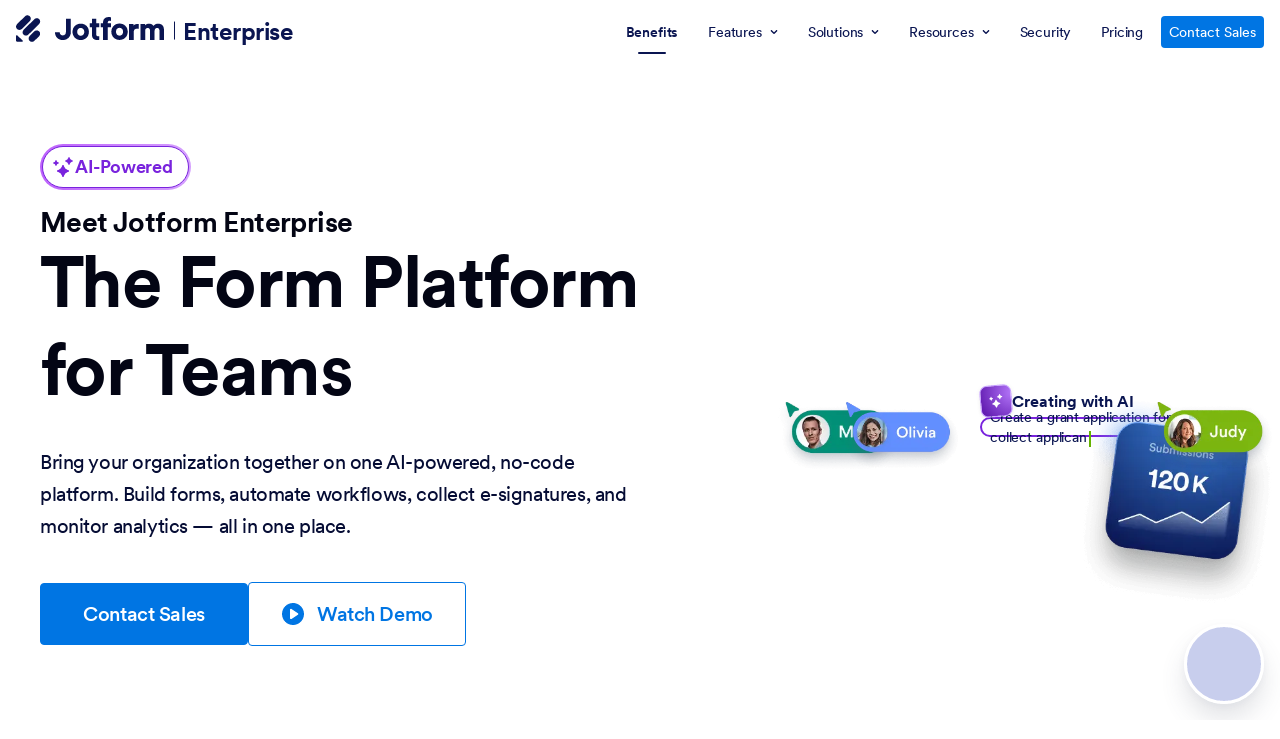

--- FILE ---
content_type: text/javascript; charset=utf-8
request_url: https://cdn.jotfor.ms/p/enterprise-v2/assets/js/site/main.js
body_size: 6772
content:
"use strict";

function _typeof(obj) { "@babel/helpers - typeof"; return _typeof = "function" == typeof Symbol && "symbol" == typeof Symbol.iterator ? function (obj) { return typeof obj; } : function (obj) { return obj && "function" == typeof Symbol && obj.constructor === Symbol && obj !== Symbol.prototype ? "symbol" : typeof obj; }, _typeof(obj); }

function _regeneratorRuntime() { "use strict"; /*! regenerator-runtime -- Copyright (c) 2014-present, Facebook, Inc. -- license (MIT): https://github.com/facebook/regenerator/blob/main/LICENSE */ _regeneratorRuntime = function _regeneratorRuntime() { return exports; }; var exports = {}, Op = Object.prototype, hasOwn = Op.hasOwnProperty, $Symbol = "function" == typeof Symbol ? Symbol : {}, iteratorSymbol = $Symbol.iterator || "@@iterator", asyncIteratorSymbol = $Symbol.asyncIterator || "@@asyncIterator", toStringTagSymbol = $Symbol.toStringTag || "@@toStringTag"; function define(obj, key, value) { return Object.defineProperty(obj, key, { value: value, enumerable: !0, configurable: !0, writable: !0 }), obj[key]; } try { define({}, ""); } catch (err) { define = function define(obj, key, value) { return obj[key] = value; }; } function wrap(innerFn, outerFn, self, tryLocsList) { var protoGenerator = outerFn && outerFn.prototype instanceof Generator ? outerFn : Generator, generator = Object.create(protoGenerator.prototype), context = new Context(tryLocsList || []); return generator._invoke = function (innerFn, self, context) { var state = "suspendedStart"; return function (method, arg) { if ("executing" === state) throw new Error("Generator is already running"); if ("completed" === state) { if ("throw" === method) throw arg; return doneResult(); } for (context.method = method, context.arg = arg;;) { var delegate = context.delegate; if (delegate) { var delegateResult = maybeInvokeDelegate(delegate, context); if (delegateResult) { if (delegateResult === ContinueSentinel) continue; return delegateResult; } } if ("next" === context.method) context.sent = context._sent = context.arg;else if ("throw" === context.method) { if ("suspendedStart" === state) throw state = "completed", context.arg; context.dispatchException(context.arg); } else "return" === context.method && context.abrupt("return", context.arg); state = "executing"; var record = tryCatch(innerFn, self, context); if ("normal" === record.type) { if (state = context.done ? "completed" : "suspendedYield", record.arg === ContinueSentinel) continue; return { value: record.arg, done: context.done }; } "throw" === record.type && (state = "completed", context.method = "throw", context.arg = record.arg); } }; }(innerFn, self, context), generator; } function tryCatch(fn, obj, arg) { try { return { type: "normal", arg: fn.call(obj, arg) }; } catch (err) { return { type: "throw", arg: err }; } } exports.wrap = wrap; var ContinueSentinel = {}; function Generator() {} function GeneratorFunction() {} function GeneratorFunctionPrototype() {} var IteratorPrototype = {}; define(IteratorPrototype, iteratorSymbol, function () { return this; }); var getProto = Object.getPrototypeOf, NativeIteratorPrototype = getProto && getProto(getProto(values([]))); NativeIteratorPrototype && NativeIteratorPrototype !== Op && hasOwn.call(NativeIteratorPrototype, iteratorSymbol) && (IteratorPrototype = NativeIteratorPrototype); var Gp = GeneratorFunctionPrototype.prototype = Generator.prototype = Object.create(IteratorPrototype); function defineIteratorMethods(prototype) { ["next", "throw", "return"].forEach(function (method) { define(prototype, method, function (arg) { return this._invoke(method, arg); }); }); } function AsyncIterator(generator, PromiseImpl) { function invoke(method, arg, resolve, reject) { var record = tryCatch(generator[method], generator, arg); if ("throw" !== record.type) { var result = record.arg, value = result.value; return value && "object" == _typeof(value) && hasOwn.call(value, "__await") ? PromiseImpl.resolve(value.__await).then(function (value) { invoke("next", value, resolve, reject); }, function (err) { invoke("throw", err, resolve, reject); }) : PromiseImpl.resolve(value).then(function (unwrapped) { result.value = unwrapped, resolve(result); }, function (error) { return invoke("throw", error, resolve, reject); }); } reject(record.arg); } var previousPromise; this._invoke = function (method, arg) { function callInvokeWithMethodAndArg() { return new PromiseImpl(function (resolve, reject) { invoke(method, arg, resolve, reject); }); } return previousPromise = previousPromise ? previousPromise.then(callInvokeWithMethodAndArg, callInvokeWithMethodAndArg) : callInvokeWithMethodAndArg(); }; } function maybeInvokeDelegate(delegate, context) { var method = delegate.iterator[context.method]; if (undefined === method) { if (context.delegate = null, "throw" === context.method) { if (delegate.iterator["return"] && (context.method = "return", context.arg = undefined, maybeInvokeDelegate(delegate, context), "throw" === context.method)) return ContinueSentinel; context.method = "throw", context.arg = new TypeError("The iterator does not provide a 'throw' method"); } return ContinueSentinel; } var record = tryCatch(method, delegate.iterator, context.arg); if ("throw" === record.type) return context.method = "throw", context.arg = record.arg, context.delegate = null, ContinueSentinel; var info = record.arg; return info ? info.done ? (context[delegate.resultName] = info.value, context.next = delegate.nextLoc, "return" !== context.method && (context.method = "next", context.arg = undefined), context.delegate = null, ContinueSentinel) : info : (context.method = "throw", context.arg = new TypeError("iterator result is not an object"), context.delegate = null, ContinueSentinel); } function pushTryEntry(locs) { var entry = { tryLoc: locs[0] }; 1 in locs && (entry.catchLoc = locs[1]), 2 in locs && (entry.finallyLoc = locs[2], entry.afterLoc = locs[3]), this.tryEntries.push(entry); } function resetTryEntry(entry) { var record = entry.completion || {}; record.type = "normal", delete record.arg, entry.completion = record; } function Context(tryLocsList) { this.tryEntries = [{ tryLoc: "root" }], tryLocsList.forEach(pushTryEntry, this), this.reset(!0); } function values(iterable) { if (iterable) { var iteratorMethod = iterable[iteratorSymbol]; if (iteratorMethod) return iteratorMethod.call(iterable); if ("function" == typeof iterable.next) return iterable; if (!isNaN(iterable.length)) { var i = -1, next = function next() { for (; ++i < iterable.length;) { if (hasOwn.call(iterable, i)) return next.value = iterable[i], next.done = !1, next; } return next.value = undefined, next.done = !0, next; }; return next.next = next; } } return { next: doneResult }; } function doneResult() { return { value: undefined, done: !0 }; } return GeneratorFunction.prototype = GeneratorFunctionPrototype, define(Gp, "constructor", GeneratorFunctionPrototype), define(GeneratorFunctionPrototype, "constructor", GeneratorFunction), GeneratorFunction.displayName = define(GeneratorFunctionPrototype, toStringTagSymbol, "GeneratorFunction"), exports.isGeneratorFunction = function (genFun) { var ctor = "function" == typeof genFun && genFun.constructor; return !!ctor && (ctor === GeneratorFunction || "GeneratorFunction" === (ctor.displayName || ctor.name)); }, exports.mark = function (genFun) { return Object.setPrototypeOf ? Object.setPrototypeOf(genFun, GeneratorFunctionPrototype) : (genFun.__proto__ = GeneratorFunctionPrototype, define(genFun, toStringTagSymbol, "GeneratorFunction")), genFun.prototype = Object.create(Gp), genFun; }, exports.awrap = function (arg) { return { __await: arg }; }, defineIteratorMethods(AsyncIterator.prototype), define(AsyncIterator.prototype, asyncIteratorSymbol, function () { return this; }), exports.AsyncIterator = AsyncIterator, exports.async = function (innerFn, outerFn, self, tryLocsList, PromiseImpl) { void 0 === PromiseImpl && (PromiseImpl = Promise); var iter = new AsyncIterator(wrap(innerFn, outerFn, self, tryLocsList), PromiseImpl); return exports.isGeneratorFunction(outerFn) ? iter : iter.next().then(function (result) { return result.done ? result.value : iter.next(); }); }, defineIteratorMethods(Gp), define(Gp, toStringTagSymbol, "Generator"), define(Gp, iteratorSymbol, function () { return this; }), define(Gp, "toString", function () { return "[object Generator]"; }), exports.keys = function (object) { var keys = []; for (var key in object) { keys.push(key); } return keys.reverse(), function next() { for (; keys.length;) { var key = keys.pop(); if (key in object) return next.value = key, next.done = !1, next; } return next.done = !0, next; }; }, exports.values = values, Context.prototype = { constructor: Context, reset: function reset(skipTempReset) { if (this.prev = 0, this.next = 0, this.sent = this._sent = undefined, this.done = !1, this.delegate = null, this.method = "next", this.arg = undefined, this.tryEntries.forEach(resetTryEntry), !skipTempReset) for (var name in this) { "t" === name.charAt(0) && hasOwn.call(this, name) && !isNaN(+name.slice(1)) && (this[name] = undefined); } }, stop: function stop() { this.done = !0; var rootRecord = this.tryEntries[0].completion; if ("throw" === rootRecord.type) throw rootRecord.arg; return this.rval; }, dispatchException: function dispatchException(exception) { if (this.done) throw exception; var context = this; function handle(loc, caught) { return record.type = "throw", record.arg = exception, context.next = loc, caught && (context.method = "next", context.arg = undefined), !!caught; } for (var i = this.tryEntries.length - 1; i >= 0; --i) { var entry = this.tryEntries[i], record = entry.completion; if ("root" === entry.tryLoc) return handle("end"); if (entry.tryLoc <= this.prev) { var hasCatch = hasOwn.call(entry, "catchLoc"), hasFinally = hasOwn.call(entry, "finallyLoc"); if (hasCatch && hasFinally) { if (this.prev < entry.catchLoc) return handle(entry.catchLoc, !0); if (this.prev < entry.finallyLoc) return handle(entry.finallyLoc); } else if (hasCatch) { if (this.prev < entry.catchLoc) return handle(entry.catchLoc, !0); } else { if (!hasFinally) throw new Error("try statement without catch or finally"); if (this.prev < entry.finallyLoc) return handle(entry.finallyLoc); } } } }, abrupt: function abrupt(type, arg) { for (var i = this.tryEntries.length - 1; i >= 0; --i) { var entry = this.tryEntries[i]; if (entry.tryLoc <= this.prev && hasOwn.call(entry, "finallyLoc") && this.prev < entry.finallyLoc) { var finallyEntry = entry; break; } } finallyEntry && ("break" === type || "continue" === type) && finallyEntry.tryLoc <= arg && arg <= finallyEntry.finallyLoc && (finallyEntry = null); var record = finallyEntry ? finallyEntry.completion : {}; return record.type = type, record.arg = arg, finallyEntry ? (this.method = "next", this.next = finallyEntry.finallyLoc, ContinueSentinel) : this.complete(record); }, complete: function complete(record, afterLoc) { if ("throw" === record.type) throw record.arg; return "break" === record.type || "continue" === record.type ? this.next = record.arg : "return" === record.type ? (this.rval = this.arg = record.arg, this.method = "return", this.next = "end") : "normal" === record.type && afterLoc && (this.next = afterLoc), ContinueSentinel; }, finish: function finish(finallyLoc) { for (var i = this.tryEntries.length - 1; i >= 0; --i) { var entry = this.tryEntries[i]; if (entry.finallyLoc === finallyLoc) return this.complete(entry.completion, entry.afterLoc), resetTryEntry(entry), ContinueSentinel; } }, "catch": function _catch(tryLoc) { for (var i = this.tryEntries.length - 1; i >= 0; --i) { var entry = this.tryEntries[i]; if (entry.tryLoc === tryLoc) { var record = entry.completion; if ("throw" === record.type) { var thrown = record.arg; resetTryEntry(entry); } return thrown; } } throw new Error("illegal catch attempt"); }, delegateYield: function delegateYield(iterable, resultName, nextLoc) { return this.delegate = { iterator: values(iterable), resultName: resultName, nextLoc: nextLoc }, "next" === this.method && (this.arg = undefined), ContinueSentinel; } }, exports; }

function asyncGeneratorStep(gen, resolve, reject, _next, _throw, key, arg) { try { var info = gen[key](arg); var value = info.value; } catch (error) { reject(error); return; } if (info.done) { resolve(value); } else { Promise.resolve(value).then(_next, _throw); } }

function _asyncToGenerator(fn) { return function () { var self = this, args = arguments; return new Promise(function (resolve, reject) { var gen = fn.apply(self, args); function _next(value) { asyncGeneratorStep(gen, resolve, reject, _next, _throw, "next", value); } function _throw(err) { asyncGeneratorStep(gen, resolve, reject, _next, _throw, "throw", err); } _next(undefined); }); }; }

var debounce = function debounce(func, delay) {
  var timeoutId;
  return function () {
    for (var _len = arguments.length, args = new Array(_len), _key = 0; _key < _len; _key++) {
      args[_key] = arguments[_key];
    }

    clearTimeout(timeoutId);
    timeoutId = setTimeout(function () {
      func.apply(void 0, args);
    }, delay);
  };
};

var throttle = function throttle(func, limit) {
  var inThrottle;
  return function () {
    if (inThrottle) return;
    func.apply(void 0, arguments);
    inThrottle = true;
    setTimeout(function () {
      return inThrottle = false;
    }, limit);
  };
};

var isInViewport = function isInViewport(element) {
  var rect = element.getBoundingClientRect();

  if (!rect.top && !rect.right && !rect.bottom && !rect.left && !rect.width && !rect.height && !rect.x && !rect.y) {
    return false;
  }

  var vertInView = rect.top <= (window.innerHeight || document.documentElement.clientHeight) && rect.top + rect.height >= 0;
  var horInView = rect.left <= (window.innerWidth || document.documentElement.clientWidth) && rect.left + rect.width >= 0;
  return vertInView && horInView;
};

var loadEnterprisePromotionsCdnScript = function loadEnterprisePromotionsCdnScript() {
  return new Promise(function (resolve, reject) {
    var scriptEl = document.querySelector('#enterprise-promotions-cdn');

    if (scriptEl && window['for-enterprise-promotions']) {
      resolve(true);
      return;
    }

    scriptEl = document.createElement('script');
    scriptEl.setAttribute('id', 'enterprise-promotions-cdn');
    scriptEl.src = window.enterprisePromotionsCdnUrl;
    scriptEl.setAttribute('async', '');

    scriptEl.onload = function () {
      resolve(true);
    };

    scriptEl.onerror = function (error) {
      reject(error);
    };

    document.querySelector('body').appendChild(scriptEl);
  });
};

var isSafari = function isSafari() {
  var userAgent = navigator.userAgent;
  return userAgent.includes('Safari') && !userAgent.includes('Chrome') && !userAgent.includes('Android');
};

var promisify = function promisify(fn) {
  return function () {
    for (var _len2 = arguments.length, args = new Array(_len2), _key2 = 0; _key2 < _len2; _key2++) {
      args[_key2] = arguments[_key2];
    }

    return new Promise(function (resolve, reject) {
      var callback = function callback(err) {
        if (err) {
          reject(err);
        } else {
          for (var _len3 = arguments.length, results = new Array(_len3 > 1 ? _len3 - 1 : 0), _key3 = 1; _key3 < _len3; _key3++) {
            results[_key3 - 1] = arguments[_key3];
          }

          resolve.apply(void 0, results);
        }
      };

      fn.apply(void 0, args.concat([callback]));
    });
  };
};

var isMobileDevice = function isMobileDevice() {
  return /Android|webOS|iPhone|iPad|iPod|BlackBerry|IEMobile|Opera Mini/i.test(navigator.userAgent) || window.innerWidth <= 480;
};

var isMobileScreen = function isMobileScreen() {
  var MOBILE_BREAKPOINT = 480;
  return window.innerWidth <= MOBILE_BREAKPOINT;
};

var addUserReadyEventListener = function addUserReadyEventListener(fn) {
  window.addEventListener('jfheader-user-ready', fn);
};

var setEpActions = function setEpActions(_ref) {
  var asset = _ref.asset,
      target = _ref.target,
      action = _ref.action,
      intent = _ref.intent;
  var isEnvProduction = window.JOTFORM_ENV === 'PRODUCTION';
  if (!isEnvProduction) return;
  var paramsObj = {
    project: "enterprisePromotions",
    asset: asset,
    target: target,
    action: action
  };

  if (intent) {
    paramsObj.intent = intent;
  }

  var params = new URLSearchParams(paramsObj);
  return fetch('/API/ep/user/actions', {
    method: "POST",
    body: params
  });
}; // A/B Test: epLandingOrderGuestUser


var initEpLandingOrderGuestUserAbTest = /*#__PURE__*/function () {
  var _ref2 = _asyncToGenerator( /*#__PURE__*/_regeneratorRuntime().mark(function _callee() {
    var isTestVariant, abTestManager, epVariation, premiumDesignAccordion, centralizedControl, mainSlider, header, accordionVisuals, accordionArticles, accordionTitles;
    return _regeneratorRuntime().wrap(function _callee$(_context) {
      while (1) {
        switch (_context.prev = _context.next) {
          case 0:
            isTestVariant = false;
            _context.prev = 1;
            abTestManager = new window.createABTestManager({
              isTestEnabled: true,
              testName: 'epLandingOrderGuestUser',
              urlParam: 'ep-logu',
              controlVariantCode: '37561',
              testVariantCode: '37571',
              user: window.user,
              cacheVariantCodeAtLocalStorage: true
            });
            _context.next = 5;
            return abTestManager.isTestVariant();

          case 5:
            isTestVariant = _context.sent;
            epVariation = new URLSearchParams(window.location.search).get('ep-logu');

            if (isTestVariant || epVariation === 'true') {
              premiumDesignAccordion = document.querySelector('#premium-design-accordion');
              centralizedControl = document.querySelector('#centralized-control');
              mainSlider = document.querySelector('#main-slider');

              if (premiumDesignAccordion && mainSlider && mainSlider.parentNode) {
                // Remove premiumDesignAccordion from its current position
                premiumDesignAccordion.parentNode.removeChild(premiumDesignAccordion); // Insert it right after mainSlider

                if (mainSlider.nextSibling) {
                  mainSlider.parentNode.insertBefore(premiumDesignAccordion, mainSlider.nextSibling);
                } else {
                  mainSlider.parentNode.appendChild(premiumDesignAccordion);
                }
              }

              if (centralizedControl) {
                header = centralizedControl.querySelector('h2');

                if (header) {
                  header.style.maxWidth = '560px';
                  header.style.marginLeft = 'auto';
                }

                accordionVisuals = centralizedControl.querySelectorAll('.accordion-visual');
                accordionVisuals.forEach(function (accordionVisual) {
                  accordionVisual.classList.remove('md:right-0', 'md:rtl:right-auto', 'md:rtl:left-0');
                  accordionVisual.classList.add('md:left-0', 'md:rtl:left-auto', 'md:rtl:right-0');
                }); // Select all sub elements with the .accordion-article class inside centralizedControl and add ml-auto rtl:ml-0 rtl:mr-auto

                accordionArticles = centralizedControl.querySelectorAll('.accordion-article');
                accordionArticles.forEach(function (article) {
                  article.classList.add('ml-auto');
                  article.classList.add('rtl:ml-0');
                  article.classList.add('rtl:mr-auto');
                }); // Find all .accordion-title elements inside centralizedControl

                accordionTitles = centralizedControl.querySelectorAll('.accordion-title>svg');
                accordionTitles.forEach(function (svgEl) {
                  svgEl.classList.add('hidden');
                });
              }
            }

            _context.next = 13;
            break;

          case 10:
            _context.prev = 10;
            _context.t0 = _context["catch"](1);
            console.log("epLandingOrderGuestUser A/B Test error:", _context.t0);

          case 13:
          case "end":
            return _context.stop();
        }
      }
    }, _callee, null, [[1, 10]]);
  }));

  return function initEpLandingOrderGuestUserAbTest() {
    return _ref2.apply(this, arguments);
  };
}(); // A/B Test: epPricingComparisonTable


var epPricingComparisonTable = /*#__PURE__*/function () {
  var _ref3 = _asyncToGenerator( /*#__PURE__*/_regeneratorRuntime().mark(function _callee2() {
    var isTestVariant, abTestManager, epVariation, _document$querySelect, _document$querySelect2, contactFormEl, sectionAfterHeader;

    return _regeneratorRuntime().wrap(function _callee2$(_context2) {
      while (1) {
        switch (_context2.prev = _context2.next) {
          case 0:
            isTestVariant = false;
            _context2.prev = 1;
            abTestManager = new window.createABTestManager({
              isTestEnabled: true,
              testName: 'epPricingComparisonTable',
              urlParam: 'ep-pct',
              controlVariantCode: '37891',
              testVariantCode: '37901',
              user: window.user,
              cacheVariantCodeAtLocalStorage: true
            });
            _context2.next = 5;
            return abTestManager.isTestVariant();

          case 5:
            isTestVariant = _context2.sent;
            epVariation = new URLSearchParams(window.location.search).get('ep-pct');

            if (isTestVariant || epVariation === 'true') {
              (_document$querySelect = document.querySelector('#six-card')) === null || _document$querySelect === void 0 ? void 0 : _document$querySelect.classList.add('hidden');
              (_document$querySelect2 = document.querySelector('#plans-comparison-test')) === null || _document$querySelect2 === void 0 ? void 0 : _document$querySelect2.classList.remove('hidden');
              contactFormEl = document.querySelector('#contact-form');

              if (contactFormEl) {
                contactFormEl.style.borderRadius = '36px';
              } // Add padding-bottom:0 to the first section after #header using JS


              sectionAfterHeader = document.querySelector('#header + section');

              if (sectionAfterHeader) {
                sectionAfterHeader.style.paddingBottom = '0';
              }
            }

            _context2.next = 13;
            break;

          case 10:
            _context2.prev = 10;
            _context2.t0 = _context2["catch"](1);
            console.log("epPricingComparisonTable A/B Test error:", _context2.t0);

          case 13:
          case "end":
            return _context2.stop();
        }
      }
    }, _callee2, null, [[1, 10]]);
  }));

  return function epPricingComparisonTable() {
    return _ref3.apply(this, arguments);
  };
}();

document.addEventListener('DOMContentLoaded', function (e) {
  console.info('DOM fully loaded and parsed');
  window.__forceSmoothScrollPolyfill__ = true;
  Array.prototype.slice.call(document.querySelectorAll('.arrow-down')).map(function (link) {
    link.addEventListener('click', function (e) {
      document.querySelector('.introduction').nextElementSibling.scrollIntoView({
        behavior: 'smooth'
      });
    });
  });
});

if (document.body.classList.contains('mobile-app')) {
  colorPickerNew();
}

function colorPickerNew() {
  var mainColor = document.getElementById("main-color");
  var opacityColor = document.getElementById("opacity-color");
  var logoWrapper = document.querySelectorAll(".phone-1_svg__logo-wrapper");
  var phoneBg = document.querySelectorAll(".phone-2_svg__svgBG");
  var phoneTop = document.querySelectorAll(".phone-3_svg__phoneTop");
  var opacityBar = document.getElementById("opacity-color");
  var gradientColor = "#fcfcfc";
  var chosenColor = "#0099FF";
  var chosenOpacity = "FF";
  mainColor.addEventListener("input", function (event) {
    chosenColor = hslToHex(mainColor.value, 80, 50);

    if (document.documentElement.getAttribute('dir') === "rtl") {
      opacityBar.style.background = "linear-gradient(to left , " + gradientColor + "," + chosenColor + ")";
    } else {
      opacityBar.style.background = "linear-gradient(to right , " + gradientColor + "," + chosenColor + ")";
    }

    logoWrapper[0].setAttribute("fill", chosenColor + chosenOpacity);
    phoneBg[0].setAttribute("fill", chosenColor + chosenOpacity);
    phoneTop[0].setAttribute("fill", chosenColor + chosenOpacity);
  });
  opacityColor.addEventListener("input", function () {
    if (parseInt(opacityColor.value) !== NaN) {
      chosenOpacity = parseInt(parseInt(opacityColor.value) * 255 / 100);
      chosenOpacity = Number(chosenOpacity).toString(16).padStart(2, 0);
    }

    logoWrapper[0].setAttribute("fill", chosenColor + chosenOpacity);
    phoneBg[0].setAttribute("fill", chosenColor + chosenOpacity);
    phoneTop[0].setAttribute("fill", chosenColor + chosenOpacity);
  });
}

function hslToHex(h, s, l) {
  l /= 100;
  var a = s * Math.min(l, 1 - l) / 100;

  var f = function f(n) {
    var k = (n + h / 30) % 12;
    var color = l - a * Math.max(Math.min(k - 3, 9 - k, 1), -1);
    return Math.round(255 * color).toString(16).padStart(2, '0'); // convert to Hex and prefix "0" if needed
  };

  return "#".concat(f(0)).concat(f(8)).concat(f(4));
}